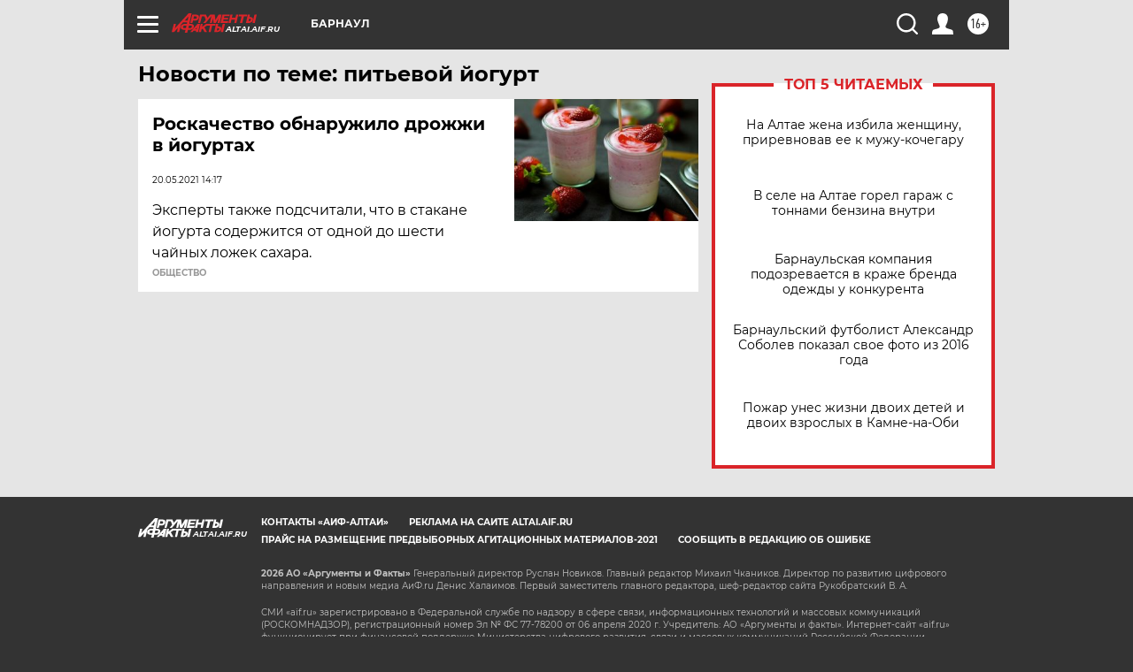

--- FILE ---
content_type: text/html
request_url: https://tns-counter.ru/nc01a**R%3Eundefined*aif_ru/ru/UTF-8/tmsec=aif_ru/923625381***
body_size: -73
content:
2F4D7108697EBA01X1769912833:2F4D7108697EBA01X1769912833